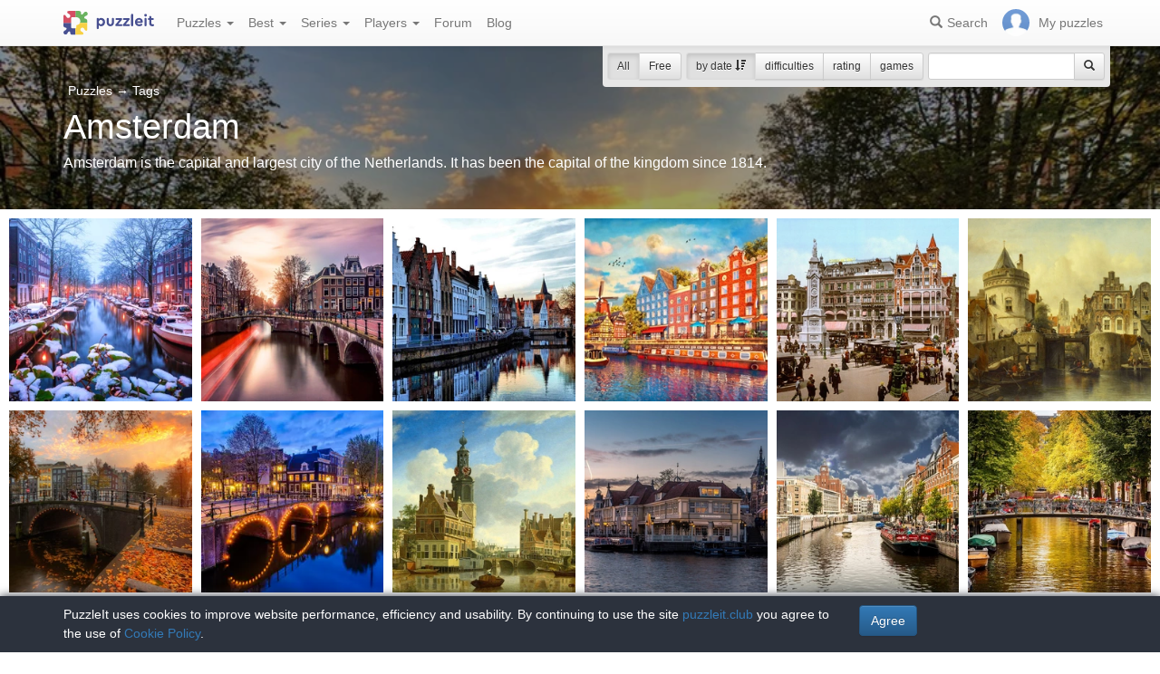

--- FILE ---
content_type: text/html; charset=UTF-8
request_url: https://puzzleit.club/puzzles/tag/amsterdam
body_size: 6425
content:
<!DOCTYPE html>
<html lang="en">
<head>
  <meta charset="utf-8"/>  <title>Jigsaw puzzles on topic «Amsterdam» - solve jigsaw puzzles online - page 1 of 1</title>

  <meta http-equiv="X-UA-Compatible" content="IE=edge" />
  <meta name="viewport" content="width=device-width, initial-scale=1.0">

  <meta name="robots" content="noodp"/>
  <meta name="yandex-verification" content="5da3133d101ccd57" />
  <meta property="og:title" content="Jigsaw puzzles on topic «Amsterdam» - solve jigsaw puzzles online - page 1 of 1"/><meta name="description" content="Amsterdam is the capital and largest city of the Netherlands. It has been the capital of the kingdom since 1814."/><meta property="og:description" content="Amsterdam is the capital and largest city of the Netherlands. It has been the capital of the kingdom since 1814."/><meta property="og:image" content="https://puzzleit.club/files/puzzles/155/154643/_background.jpg"/>
  <link href="/favicon.ico" type="image/x-icon" rel="icon"/>
  <link href="/favicon.ico" type="image/x-icon" rel="shortcut icon"/>
  
  <link rel="apple-touch-icon" href="/apple-touch-icon.png">
  <link rel="apple-touch-icon" sizes="76x76" href="/apple-touch-icon-76x76.png">
  <link rel="apple-touch-icon" sizes="120x120" href="/apple-touch-icon-120x120.png">
  <link rel="apple-touch-icon" sizes="152x152" href="/apple-touch-icon-152x152.png">

  <link rel="stylesheet" href="/bootstrap/3.3.6/css/bootstrap.min.css">
  <link rel="stylesheet" href="/bootstrap/3.3.6/css/bootstrap-theme.min.css">
  <link rel="stylesheet" href="/font-awesome/4.7.0/css/font-awesome.min.css">
  <link rel="stylesheet" href="/c/styles.min.css">

  
  <script src="/j/jquery-1.11.1.min.js"></script>
  <script src="/j/jquery-1.11.2-ui.min.js"></script>
  <script src="/bootstrap/3.2.0/js/bootstrap.min.js"></script>

  <!--[if lt IE 9]>
  <script src="//oss.maxcdn.com/html5shiv/3.7.2/html5shiv.min.js"></script>
  <script src="//oss.maxcdn.com/respond/1.4.2/respond.min.js"></script>
  <![endif]-->

  <script src="/j/viewportchecker.js"></script>
  <link rel="canonical" href="https://puzzleit.club/puzzles/tag/amsterdam" />

  <script>
    function hideFlash() {
      $('.success').fadeOut();
      $('.error').fadeOut();
    }

    $(document).ready(function () {
      $(document).click(function () {
        hideFlash();
      });

      setTimeout(hideFlash, 5000);
    });
  </script>
</head>
<body>
  
  <header class="navbar-fixed-top">
  <div class="navbar navbar-default navbar-static-top" id="top" role="banner">
    <div class="container">
      <div class="navbar-header">
        <button class="navbar-toggle collapsed" type="button" data-toggle="collapse" data-target=".bs-navbar-collapse">
          <span class="sr-only">Menu</span>
          <span class="icon-bar"></span>
          <span class="icon-bar"></span>
          <span class="icon-bar"></span>
        </button>
        <span class="search-link navbar-link navbar-toggle collapsed"><span class="hidden visible-xs glyphicon glyphicon-search"></span></span>
        <a href="/" class="navbar-brand"><img src="/i/logo.svg" alt="PuzzleIt - online jigsaw puzzles. A large collection of free online jigsaw puzzles!" title="PuzzleIt - online jigsaw puzzles. A large collection of free online jigsaw puzzles!"/></a>
      </div>
      <nav class="collapse navbar-collapse bs-navbar-collapse">
        <ul class="nav navbar-nav">
          <li class="dropdown">
            <a href="#" class="dropdown-toggle" data-toggle="dropdown">Puzzles <span class="caret"></span></a>
            <ul class="dropdown-menu">
              <li><a href="/">All</a></li>
              <li><a href="/puzzles/tag/free">Free</a></li>
            </ul>
          </li>
          <li class="dropdown">
            <a href="#" class="dropdown-toggle" data-toggle="dropdown">Best <span class="caret"></span></a>
            <ul class="dropdown-menu">
              <li><a href="/puzzles/tag/abstraktsiya">Abstraction</a></li>
              <li><a href="/puzzles/tag/actors">Actors</a></li>
              <li><a href="/puzzles/tag/zhivotnyiy-mir">Animal world</a></li>
              <li><a href="/puzzles/tag/castles">Castles</a></li>
              <li><a href="/puzzles/tag/cats">Cats</a></li>
              <li><a href="/puzzles/tag/deti">Children</a></li>
              <li><a href="/puzzles/tag/rozhdestvenskie-prazdniki">Christmas holidays</a></li>
              <li><a href="/puzzles/tag/kollazh">Collage</a></li>
              <li><a href="/puzzles/tag/komiksyi">Comics</a></li>
              <li><a href="/puzzles/tag/fantasy">Fantasy</a></li>
              <li><a href="/puzzles/tag/tsvetochnyiy-natyurmort">Flower still life</a></li>
              <li><a href="/puzzles/tag/for-childrens">For childrens</a></li>
              <li><a href="/puzzles/tag/illyustratsii">Illustrations</a></li>
              <li><a href="/puzzles/tag/intereri-dvortsov-i-zamkov">Interiors of palaces and castles</a></li>
              <li><a href="/puzzles/category/pazly-aponia">Jigsaw puzzles Japan</a></li>
              <li><a href="/puzzles/tag/novogodnie-i-rozhdestvenskie-ugoscheniya">New Year and Christmas treats</a></li>
              <li><a href="/puzzles/category/pazly-novyj-god">New Year's puzzles</a></li>
              <li><a href="/puzzles/tag/painting">Painting</a></li>
              <li><a href="/puzzles/category/pazly-zivotnye">Puzzles Animals</a></li>
              <li><a href="/puzzles/category/cartoons">Puzzles Cartoons</a></li>
              <li><a href="/puzzles/category/pazly-goroda-i-strany">Puzzles Cities and Countries</a></li>
              <li><a href="/puzzles/category/pazly-cvety">Puzzles Flowers</a></li>
              <li><a href="/puzzles/category/pazly-dla-vzroslyh">Puzzles for adults</a></li>
              <li><a href="/puzzles/category/pazly-priroda">Puzzles Nature</a></li>
              <li><a href="/puzzles/category/girls">Puzzles with girls</a></li>
              <li><a href="/puzzles/tag/zimnie-igryi">Winter Games</a></li>
              <li><a href="/puzzles/tag/zimniy-peyzazh">Winter landscape</a></li>
            </ul>
          </li>
          <li class="dropdown">
            <a href="#" class="dropdown-toggle" data-toggle="dropdown">Series <span class="caret"></span></a>
            <ul class="dropdown-menu">
              <li><a href="/series/tags">Themes and collections</a></li>
              <li><a href="/series/authors">Authors</a></li>
            </ul>
          </li>
          <li class="dropdown">
            <a href="#" class="dropdown-toggle" data-toggle="dropdown">Players <span class="caret"></span></a>
            <ul class="dropdown-menu">
              <li><a href="/users" rel="nofollow">Players rating</a></li>
              <li><a href="/comments" rel="nofollow">Comments feed</a></li>
            </ul>
          </li>
          <li class="">
            <a href="/forum" rel="nofollow">Forum</a>
          </li>
          <li class="">
            <a href="/blog">Blog</a>
          </li>
        </ul>
        <ul class="nav navbar-nav navbar-right">
          <li class="search-link hidden-xs" title="Search">
            <a href="/?search" rel="nofollow"><span class="glyphicon glyphicon-search"></span><span>Search</span></a>
          </li>
          <li id="my-link" title="My puzzles">
            <a href="/my" rel="nofollow"><img src="/img/photo-empty.webp" alt=""/><span>My puzzles </span></a>
          </li>
        </ul>
      </nav>
    </div>
  </div>
</header>

<script>
  $(function () {
    $(".search-link").click(function (e) {
      $("#filters").toggle();
      e.preventDefault();
      return false;
    });
    $("#filters .close").click(function () {
      $('#content').css({'padding-top': ''});
      $("#filters").hide();
    });
  });
</script>
<div id="filters" class="container" style="display: block;">
  <form action="/puzzles/tag/amsterdam" method="get" class="form-inline">
    <div class="btn-toolbar navbar-right" role="toolbar">
      <div id="allOrFree" class="btn-group navbar-btn btn-group-sm">
        <a href="/" class="btn btn-default active">All</a>
        <a href="/puzzles/tag/free" class="btn btn-default">Free</a>
      </div>
      <div id="sort" class="btn-group navbar-btn btn-group-sm">
        <a rel="nofollow" class="btn btn-default active" href="/puzzles/tag/amsterdam?sort=Puzzles.published&direction=asc">by date&nbsp;<span class="hidden-xs glyphicon glyphicon-sort-by-attributes-alt" aria-hidden="true"></span></a>
        <a rel="nofollow" class="btn btn-default" href="/puzzles/tag/amsterdam?sort=Puzzles.pieces&direction=asc">difficulties</a>
        <a rel="nofollow" class="btn btn-default" href="/puzzles/tag/amsterdam?sort=Puzzles.rating&direction=asc">rating</a>
        <a rel="nofollow" class="btn btn-default" href="/puzzles/tag/amsterdam?sort=Puzzles.game_session_count&direction=asc">games</a>
      </div>
      <div id="search" class="btn-group btn-group-sm navbar-btn">
        <div class="input-group input-group-sm">
          <input type="text" name="search" class="form-control" value="" />
          <span class="input-group-btn">
            <button class="btn btn-default" type="submit"><span class="glyphicon glyphicon-search"></span></button>
          </span>
        </div>
      </div>
    </div>
  </form>
</div>
  <div id="content">
    <div id="titleBlock" class="presentation presentation-small" style="background-image: url('//puzzleit.club/files/puzzles/155/154643/_background.webp'); ">
	<div class="container">
    <ul class="categories list-inline text-white">
      <li>
        <a href="/" class="">Puzzles</a> <span class="large">&rarr;</span> <a href="/series/tags">Tags</a>      </li>
    </ul>
    <h1>Amsterdam</h1>
    <p class="lead text-justify">Amsterdam is the capital and largest city of the Netherlands. It has been the capital of the kingdom since 1814.</p>
	</div>
</div>
<div id="puzzles" class="row puzzles">
  <div class="list clearfix">

    <div class="item-container col-lg-2 col-md-2 col-sm-3 col-xs-6">
  <div class="item-square"></div>
  <div class="item-box">
    <div class="item">
      <img src="//puzzleit.club/files/puzzles/231/231301/_thumb.webp" alt="Jigsaw puzzle: Amsterdam" />
      <a href="/puzzles/view/231301" class="title">Amsterdam</a>

      <a href="/puzzles/game/231301" class="glyphicon glyphicon-play" title="Solve the jigsaw puzzle" rel=”nofollow”></a>



      <form name="post_6970d7fad5275611920352" style="display:none;" method="post" action="/puzzles/favorite/231301"><input type="hidden" name="_method" value="POST"/></form><a href="#" title="Add to favourites" class="favorite glyphicon glyphicon-bookmark mr-5" onclick="document.post_6970d7fad5275611920352.submit(); event.returnValue = false; return false;"></a>      <ul>
        <li title="Pieces"><i class="fa fa-puzzle-piece"></i>&nbsp;448</li>
        <li title="Players"><i class="fa fa-user"></i>&nbsp;0</li>
        <li title="Rating"><i class="fa fa-star"></i>&nbsp;0</li>
      </ul>

    </div>
  </div>
</div>    <div class="item-container col-lg-2 col-md-2 col-sm-3 col-xs-6">
  <div class="item-square"></div>
  <div class="item-box">
    <div class="item">
      <img src="//puzzleit.club/files/puzzles/231/231300/_thumb.webp" alt="Jigsaw puzzle: Amsterdam" />
      <a href="/puzzles/view/231300" class="title">Amsterdam</a>

      <a href="/puzzles/game/231300" class="glyphicon glyphicon-play" title="Solve the jigsaw puzzle" rel=”nofollow”></a>



      <form name="post_6970d7fad5ac1158700708" style="display:none;" method="post" action="/puzzles/favorite/231300"><input type="hidden" name="_method" value="POST"/></form><a href="#" title="Add to favourites" class="favorite glyphicon glyphicon-bookmark mr-5" onclick="document.post_6970d7fad5ac1158700708.submit(); event.returnValue = false; return false;"></a>      <ul>
        <li title="Pieces"><i class="fa fa-puzzle-piece"></i>&nbsp;320</li>
        <li title="Players"><i class="fa fa-user"></i>&nbsp;0</li>
        <li title="Rating"><i class="fa fa-star"></i>&nbsp;0</li>
      </ul>

    </div>
  </div>
</div>    <div class="item-container col-lg-2 col-md-2 col-sm-3 col-xs-6">
  <div class="item-square"></div>
  <div class="item-box">
    <div class="item">
      <img src="//puzzleit.club/files/puzzles/224/224180/_thumb.webp" alt="Jigsaw puzzle: Lovely Amsterdam" />
      <a href="/puzzles/view/224180" class="title">Lovely Amsterdam</a>

      <a href="/puzzles/game/224180" class="glyphicon glyphicon-play" title="Solve the jigsaw puzzle" rel=”nofollow”></a>



      <form name="post_6970d7fad6212204376258" style="display:none;" method="post" action="/puzzles/favorite/224180"><input type="hidden" name="_method" value="POST"/></form><a href="#" title="Add to favourites" class="favorite glyphicon glyphicon-bookmark mr-5" onclick="document.post_6970d7fad6212204376258.submit(); event.returnValue = false; return false;"></a>      <ul>
        <li title="Pieces"><i class="fa fa-puzzle-piece"></i>&nbsp;589</li>
        <li title="Players"><i class="fa fa-user"></i>&nbsp;11</li>
        <li title="Rating"><i class="fa fa-star"></i>&nbsp;0</li>
      </ul>

    </div>
  </div>
</div>    <div class="item-container col-lg-2 col-md-2 col-sm-3 col-xs-6">
  <div class="item-square"></div>
  <div class="item-box">
    <div class="item">
      <img src="//puzzleit.club/files/puzzles/224/223938/_thumb.webp" alt="Jigsaw puzzle: Amsterdam sunset" />
      <a href="/puzzles/view/223938" class="title">Amsterdam sunset</a>

      <a href="/puzzles/game/223938" class="glyphicon glyphicon-play" title="Solve the jigsaw puzzle" rel=”nofollow”></a>



      <form name="post_6970d7fad6966874214725" style="display:none;" method="post" action="/puzzles/favorite/223938"><input type="hidden" name="_method" value="POST"/></form><a href="#" title="Add to favourites" class="favorite glyphicon glyphicon-bookmark mr-5" onclick="document.post_6970d7fad6966874214725.submit(); event.returnValue = false; return false;"></a>      <ul>
        <li title="Pieces"><i class="fa fa-puzzle-piece"></i>&nbsp;165</li>
        <li title="Players"><i class="fa fa-user"></i>&nbsp;23</li>
        <li title="Rating"><i class="fa fa-star"></i>&nbsp;4</li>
      </ul>

    </div>
  </div>
</div>    <div class="item-container col-lg-2 col-md-2 col-sm-3 col-xs-6">
  <div class="item-square"></div>
  <div class="item-box">
    <div class="item">
      <img src="//puzzleit.club/files/puzzles/215/214819/_thumb.webp" alt="Jigsaw puzzle: Amsterdam" />
      <a href="/puzzles/view/214819" class="title">Amsterdam</a>

      <a href="/puzzles/game/214819" class="glyphicon glyphicon-play" title="Solve the jigsaw puzzle" rel=”nofollow”></a>



      <form name="post_6970d7fad70ca266231539" style="display:none;" method="post" action="/puzzles/favorite/214819"><input type="hidden" name="_method" value="POST"/></form><a href="#" title="Add to favourites" class="favorite glyphicon glyphicon-bookmark mr-5" onclick="document.post_6970d7fad70ca266231539.submit(); event.returnValue = false; return false;"></a>      <ul>
        <li title="Pieces"><i class="fa fa-puzzle-piece"></i>&nbsp;660</li>
        <li title="Players"><i class="fa fa-user"></i>&nbsp;16</li>
        <li title="Rating"><i class="fa fa-star"></i>&nbsp;4.8</li>
      </ul>

    </div>
  </div>
</div>    <div class="item-container col-lg-2 col-md-2 col-sm-3 col-xs-6">
  <div class="item-square"></div>
  <div class="item-box">
    <div class="item">
      <img src="//puzzleit.club/files/puzzles/193/193333/_thumb.webp" alt="Jigsaw puzzle: Amsterdam" />
      <a href="/puzzles/view/193333" class="title">Amsterdam</a>

      <a href="/puzzles/game/193333" class="glyphicon glyphicon-play" title="Solve the jigsaw puzzle" rel=”nofollow”></a>



      <form name="post_6970d7fad7806666951627" style="display:none;" method="post" action="/puzzles/favorite/193333"><input type="hidden" name="_method" value="POST"/></form><a href="#" title="Add to favourites" class="favorite glyphicon glyphicon-bookmark mr-5" onclick="document.post_6970d7fad7806666951627.submit(); event.returnValue = false; return false;"></a>      <ul>
        <li title="Pieces"><i class="fa fa-puzzle-piece"></i>&nbsp;336</li>
        <li title="Players"><i class="fa fa-user"></i>&nbsp;24</li>
        <li title="Rating"><i class="fa fa-star"></i>&nbsp;4.6</li>
      </ul>

    </div>
  </div>
</div>    <div class="item-container col-lg-2 col-md-2 col-sm-3 col-xs-6">
  <div class="item-square"></div>
  <div class="item-box">
    <div class="item">
      <img src="//puzzleit.club/files/puzzles/209/208547/_thumb.webp" alt="Jigsaw puzzle: A street covered in gold" />
      <a href="/puzzles/view/208547" class="title">A street covered in gold</a>

      <a href="/puzzles/game/208547" class="glyphicon glyphicon-play" title="Solve the jigsaw puzzle" rel=”nofollow”></a>



      <form name="post_6970d7fad7fc1769869328" style="display:none;" method="post" action="/puzzles/favorite/208547"><input type="hidden" name="_method" value="POST"/></form><a href="#" title="Add to favourites" class="favorite glyphicon glyphicon-bookmark mr-5" onclick="document.post_6970d7fad7fc1769869328.submit(); event.returnValue = false; return false;"></a>      <ul>
        <li title="Pieces"><i class="fa fa-puzzle-piece"></i>&nbsp;170</li>
        <li title="Players"><i class="fa fa-user"></i>&nbsp;39</li>
        <li title="Rating"><i class="fa fa-star"></i>&nbsp;4.9</li>
      </ul>

    </div>
  </div>
</div>    <div class="item-container col-lg-2 col-md-2 col-sm-3 col-xs-6">
  <div class="item-square"></div>
  <div class="item-box">
    <div class="item">
      <img src="//puzzleit.club/files/puzzles/206/205589/_thumb.webp" alt="Jigsaw puzzle: Evening" />
      <a href="/puzzles/view/205589" class="title">Evening</a>

      <a href="/puzzles/game/205589" class="glyphicon glyphicon-play" title="Solve the jigsaw puzzle" rel=”nofollow”></a>



      <form name="post_6970d7fad86fe243416763" style="display:none;" method="post" action="/puzzles/favorite/205589"><input type="hidden" name="_method" value="POST"/></form><a href="#" title="Add to favourites" class="favorite glyphicon glyphicon-bookmark mr-5" onclick="document.post_6970d7fad86fe243416763.submit(); event.returnValue = false; return false;"></a>      <ul>
        <li title="Pieces"><i class="fa fa-puzzle-piece"></i>&nbsp;748</li>
        <li title="Players"><i class="fa fa-user"></i>&nbsp;22</li>
        <li title="Rating"><i class="fa fa-star"></i>&nbsp;4.6</li>
      </ul>

    </div>
  </div>
</div>    <div class="item-container col-lg-2 col-md-2 col-sm-3 col-xs-6">
  <div class="item-square"></div>
  <div class="item-box">
    <div class="item">
      <img src="//puzzleit.club/files/puzzles/186/185670/_thumb.webp" alt="Jigsaw puzzle: Amsterdam" />
      <a href="/puzzles/view/185670" class="title">Amsterdam</a>

      <a href="/puzzles/game/185670" class="glyphicon glyphicon-play" title="Solve the jigsaw puzzle" rel=”nofollow”></a>



      <form name="post_6970d7fad8ea7838026117" style="display:none;" method="post" action="/puzzles/favorite/185670"><input type="hidden" name="_method" value="POST"/></form><a href="#" title="Add to favourites" class="favorite glyphicon glyphicon-bookmark mr-5" onclick="document.post_6970d7fad8ea7838026117.submit(); event.returnValue = false; return false;"></a>      <ul>
        <li title="Pieces"><i class="fa fa-puzzle-piece"></i>&nbsp;280</li>
        <li title="Players"><i class="fa fa-user"></i>&nbsp;20</li>
        <li title="Rating"><i class="fa fa-star"></i>&nbsp;4.6</li>
      </ul>

    </div>
  </div>
</div>    <div class="item-container col-lg-2 col-md-2 col-sm-3 col-xs-6">
  <div class="item-square"></div>
  <div class="item-box">
    <div class="item">
      <img src="//puzzleit.club/files/puzzles/192/191987/_thumb.webp" alt="Jigsaw puzzle: Evening Amsterdam" />
      <a href="/puzzles/view/191987" class="title">Evening Amsterdam</a>

      <a href="/puzzles/game/191987" class="glyphicon glyphicon-play" title="Solve the jigsaw puzzle" rel=”nofollow”></a>



      <form name="post_6970d7fad95e5014890056" style="display:none;" method="post" action="/puzzles/favorite/191987"><input type="hidden" name="_method" value="POST"/></form><a href="#" title="Add to favourites" class="favorite glyphicon glyphicon-bookmark mr-5" onclick="document.post_6970d7fad95e5014890056.submit(); event.returnValue = false; return false;"></a>      <ul>
        <li title="Pieces"><i class="fa fa-puzzle-piece"></i>&nbsp;220</li>
        <li title="Players"><i class="fa fa-user"></i>&nbsp;368</li>
        <li title="Rating"><i class="fa fa-star"></i>&nbsp;4.8</li>
      </ul>

    </div>
  </div>
</div>    <div class="item-container col-lg-2 col-md-2 col-sm-3 col-xs-6">
  <div class="item-square"></div>
  <div class="item-box">
    <div class="item">
      <img src="//puzzleit.club/files/puzzles/192/191985/_thumb.webp" alt="Jigsaw puzzle: Canals of amsterdam" />
      <a href="/puzzles/view/191985" class="title">Canals of amsterdam</a>

      <a href="/puzzles/game/191985" class="glyphicon glyphicon-play" title="Solve the jigsaw puzzle" rel=”nofollow”></a>



      <form name="post_6970d7fad9d34315085818" style="display:none;" method="post" action="/puzzles/favorite/191985"><input type="hidden" name="_method" value="POST"/></form><a href="#" title="Add to favourites" class="favorite glyphicon glyphicon-bookmark mr-5" onclick="document.post_6970d7fad9d34315085818.submit(); event.returnValue = false; return false;"></a>      <ul>
        <li title="Pieces"><i class="fa fa-puzzle-piece"></i>&nbsp;220</li>
        <li title="Players"><i class="fa fa-user"></i>&nbsp;408</li>
        <li title="Rating"><i class="fa fa-star"></i>&nbsp;4.9</li>
      </ul>

    </div>
  </div>
</div>    <div class="item-container col-lg-2 col-md-2 col-sm-3 col-xs-6">
  <div class="item-square"></div>
  <div class="item-box">
    <div class="item">
      <img src="//puzzleit.club/files/puzzles/192/191983/_thumb.webp" alt="Jigsaw puzzle: Streets of Amsterdam" />
      <a href="/puzzles/view/191983" class="title">Streets of Amsterdam</a>

      <a href="/puzzles/game/191983" class="glyphicon glyphicon-play" title="Solve the jigsaw puzzle" rel=”nofollow”></a>



      <form name="post_6970d7fada49d124133669" style="display:none;" method="post" action="/puzzles/favorite/191983"><input type="hidden" name="_method" value="POST"/></form><a href="#" title="Add to favourites" class="favorite glyphicon glyphicon-bookmark mr-5" onclick="document.post_6970d7fada49d124133669.submit(); event.returnValue = false; return false;"></a>      <ul>
        <li title="Pieces"><i class="fa fa-puzzle-piece"></i>&nbsp;220</li>
        <li title="Players"><i class="fa fa-user"></i>&nbsp;432</li>
        <li title="Rating"><i class="fa fa-star"></i>&nbsp;4.9</li>
      </ul>

    </div>
  </div>
</div>    <div class="item-container col-lg-2 col-md-2 col-sm-3 col-xs-6">
  <div class="item-square"></div>
  <div class="item-box">
    <div class="item">
      <img src="//puzzleit.club/files/puzzles/189/188825/_thumb.webp" alt="Jigsaw puzzle: Amsterdam" />
      <a href="/puzzles/view/188825" class="title">Amsterdam</a>

      <a href="/puzzles/game/188825" class="glyphicon glyphicon-play" title="Solve the jigsaw puzzle" rel=”nofollow”></a>



      <form name="post_6970d7fadabee272153666" style="display:none;" method="post" action="/puzzles/favorite/188825"><input type="hidden" name="_method" value="POST"/></form><a href="#" title="Add to favourites" class="favorite glyphicon glyphicon-bookmark mr-5" onclick="document.post_6970d7fadabee272153666.submit(); event.returnValue = false; return false;"></a>      <ul>
        <li title="Pieces"><i class="fa fa-puzzle-piece"></i>&nbsp;165</li>
        <li title="Players"><i class="fa fa-user"></i>&nbsp;430</li>
        <li title="Rating"><i class="fa fa-star"></i>&nbsp;4.9</li>
      </ul>

    </div>
  </div>
</div>    <div class="item-container col-lg-2 col-md-2 col-sm-3 col-xs-6">
  <div class="item-square"></div>
  <div class="item-box">
    <div class="item">
      <img src="//puzzleit.club/files/puzzles/184/184289/_thumb.webp" alt="Jigsaw puzzle: Amsterdam street in summer" />
      <a href="/puzzles/view/184289" class="title">Amsterdam street in summer</a>

      <a href="/puzzles/game/184289" class="glyphicon glyphicon-play" title="Solve the jigsaw puzzle" rel=”nofollow”></a>



      <form name="post_6970d7fadb331841084340" style="display:none;" method="post" action="/puzzles/favorite/184289"><input type="hidden" name="_method" value="POST"/></form><a href="#" title="Add to favourites" class="favorite glyphicon glyphicon-bookmark mr-5" onclick="document.post_6970d7fadb331841084340.submit(); event.returnValue = false; return false;"></a>      <ul>
        <li title="Pieces"><i class="fa fa-puzzle-piece"></i>&nbsp;513</li>
        <li title="Players"><i class="fa fa-user"></i>&nbsp;29</li>
        <li title="Rating"><i class="fa fa-star"></i>&nbsp;4.7</li>
      </ul>

    </div>
  </div>
</div>    <div class="item-container col-lg-2 col-md-2 col-sm-3 col-xs-6">
  <div class="item-square"></div>
  <div class="item-box">
    <div class="item">
      <img src="//puzzleit.club/files/puzzles/182/181929/_thumb.webp" alt="Jigsaw puzzle: Amsterdam" />
      <a href="/puzzles/view/181929" class="title">Amsterdam</a>

      <a href="/puzzles/game/181929" class="glyphicon glyphicon-play" title="Solve the jigsaw puzzle" rel=”nofollow”></a>



      <form name="post_6970d7fadba8a936983882" style="display:none;" method="post" action="/puzzles/favorite/181929"><input type="hidden" name="_method" value="POST"/></form><a href="#" title="Add to favourites" class="favorite glyphicon glyphicon-bookmark mr-5" onclick="document.post_6970d7fadba8a936983882.submit(); event.returnValue = false; return false;"></a>      <ul>
        <li title="Pieces"><i class="fa fa-puzzle-piece"></i>&nbsp;187</li>
        <li title="Players"><i class="fa fa-user"></i>&nbsp;29</li>
        <li title="Rating"><i class="fa fa-star"></i>&nbsp;4.9</li>
      </ul>

    </div>
  </div>
</div>    <div class="item-container col-lg-2 col-md-2 col-sm-3 col-xs-6">
  <div class="item-square"></div>
  <div class="item-box">
    <div class="item">
      <img src="//puzzleit.club/files/puzzles/155/154643/_thumb.webp" alt="Jigsaw puzzle: Amsterdam" />
      <a href="/puzzles/view/154643" class="title">Amsterdam</a>

      <a href="/puzzles/game/154643" class="glyphicon glyphicon-play" title="Solve the jigsaw puzzle" rel=”nofollow”></a>



      <form name="post_6970d7fadc1ed255732138" style="display:none;" method="post" action="/puzzles/favorite/154643"><input type="hidden" name="_method" value="POST"/></form><a href="#" title="Add to favourites" class="favorite glyphicon glyphicon-bookmark mr-5" onclick="document.post_6970d7fadc1ed255732138.submit(); event.returnValue = false; return false;"></a>      <ul>
        <li title="Pieces"><i class="fa fa-puzzle-piece"></i>&nbsp;187</li>
        <li title="Players"><i class="fa fa-user"></i>&nbsp;49</li>
        <li title="Rating"><i class="fa fa-star"></i>&nbsp;4.9</li>
      </ul>

    </div>
  </div>
</div>    <div class="item-container col-lg-2 col-md-2 col-sm-3 col-xs-6">
  <div class="item-square"></div>
  <div class="item-box">
    <div class="item">
      <img src="//puzzleit.club/files/puzzles/132/131806/_thumb.webp" alt="Jigsaw puzzle: Amsterdam" />
      <a href="/puzzles/view/131806" class="title">Amsterdam</a>

      <a href="/puzzles/game/131806" class="glyphicon glyphicon-play" title="Solve the jigsaw puzzle" rel=”nofollow”></a>



      <form name="post_6970d7fadc95e394183163" style="display:none;" method="post" action="/puzzles/favorite/131806"><input type="hidden" name="_method" value="POST"/></form><a href="#" title="Add to favourites" class="favorite glyphicon glyphicon-bookmark mr-5" onclick="document.post_6970d7fadc95e394183163.submit(); event.returnValue = false; return false;"></a>      <ul>
        <li title="Pieces"><i class="fa fa-puzzle-piece"></i>&nbsp;375</li>
        <li title="Players"><i class="fa fa-user"></i>&nbsp;17</li>
        <li title="Rating"><i class="fa fa-star"></i>&nbsp;4.7</li>
      </ul>

    </div>
  </div>
</div>    <div class="item-container col-lg-2 col-md-2 col-sm-3 col-xs-6">
  <div class="item-square"></div>
  <div class="item-box">
    <div class="item">
      <img src="//puzzleit.club/files/puzzles/131/131225/_thumb.webp" alt="Jigsaw puzzle: Amsterdam" />
      <a href="/puzzles/view/131225" class="title">Amsterdam</a>

      <a href="/puzzles/game/131225" class="glyphicon glyphicon-play" title="Solve the jigsaw puzzle" rel=”nofollow”></a>



      <form name="post_6970d7fadd09b404784556" style="display:none;" method="post" action="/puzzles/favorite/131225"><input type="hidden" name="_method" value="POST"/></form><a href="#" title="Add to favourites" class="favorite glyphicon glyphicon-bookmark mr-5" onclick="document.post_6970d7fadd09b404784556.submit(); event.returnValue = false; return false;"></a>      <ul>
        <li title="Pieces"><i class="fa fa-puzzle-piece"></i>&nbsp;198</li>
        <li title="Players"><i class="fa fa-user"></i>&nbsp;29</li>
        <li title="Rating"><i class="fa fa-star"></i>&nbsp;4.6</li>
      </ul>

    </div>
  </div>
</div>    <div class="item-container col-lg-2 col-md-2 col-sm-3 col-xs-6">
  <div class="item-square"></div>
  <div class="item-box">
    <div class="item">
      <img src="//puzzleit.club/files/puzzles/129/128695/_thumb.webp" alt="Jigsaw puzzle: Amsterdam" />
      <a href="/puzzles/view/128695" class="title">Amsterdam</a>

      <a href="/puzzles/game/128695" class="glyphicon glyphicon-play" title="Solve the jigsaw puzzle" rel=”nofollow”></a>



      <form name="post_6970d7fadd7e7298581032" style="display:none;" method="post" action="/puzzles/favorite/128695"><input type="hidden" name="_method" value="POST"/></form><a href="#" title="Add to favourites" class="favorite glyphicon glyphicon-bookmark mr-5" onclick="document.post_6970d7fadd7e7298581032.submit(); event.returnValue = false; return false;"></a>      <ul>
        <li title="Pieces"><i class="fa fa-puzzle-piece"></i>&nbsp;165</li>
        <li title="Players"><i class="fa fa-user"></i>&nbsp;47</li>
        <li title="Rating"><i class="fa fa-star"></i>&nbsp;4.7</li>
      </ul>

    </div>
  </div>
</div>    <div class="item-container col-lg-2 col-md-2 col-sm-3 col-xs-6">
  <div class="item-square"></div>
  <div class="item-box">
    <div class="item">
      <img src="//puzzleit.club/files/puzzles/111/110961/_thumb.webp" alt="Jigsaw puzzle: Evening windows of Amsterdam" />
      <a href="/puzzles/view/110961" class="title">Evening windows of Amsterdam</a>

      <a href="/puzzles/game/110961" class="glyphicon glyphicon-play" title="Solve the jigsaw puzzle" rel=”nofollow”></a>



      <form name="post_6970d7faddf2c423737233" style="display:none;" method="post" action="/puzzles/favorite/110961"><input type="hidden" name="_method" value="POST"/></form><a href="#" title="Add to favourites" class="favorite glyphicon glyphicon-bookmark mr-5" onclick="document.post_6970d7faddf2c423737233.submit(); event.returnValue = false; return false;"></a>      <ul>
        <li title="Pieces"><i class="fa fa-puzzle-piece"></i>&nbsp;580</li>
        <li title="Players"><i class="fa fa-user"></i>&nbsp;18</li>
        <li title="Rating"><i class="fa fa-star"></i>&nbsp;4.7</li>
      </ul>

    </div>
  </div>
</div>    <div class="item-container col-lg-2 col-md-2 col-sm-3 col-xs-6">
  <div class="item-square"></div>
  <div class="item-box">
    <div class="item">
      <img src="//puzzleit.club/files/puzzles/106/105622/_thumb.webp" alt="Jigsaw puzzle: Amsterdam" />
      <a href="/puzzles/view/105622" class="title">Amsterdam</a>

      <a href="/puzzles/game/105622" class="glyphicon glyphicon-play" title="Solve the jigsaw puzzle" rel=”nofollow”></a>



      <form name="post_6970d7fade679670170623" style="display:none;" method="post" action="/puzzles/favorite/105622"><input type="hidden" name="_method" value="POST"/></form><a href="#" title="Add to favourites" class="favorite glyphicon glyphicon-bookmark mr-5" onclick="document.post_6970d7fade679670170623.submit(); event.returnValue = false; return false;"></a>      <ul>
        <li title="Pieces"><i class="fa fa-puzzle-piece"></i>&nbsp;228</li>
        <li title="Players"><i class="fa fa-user"></i>&nbsp;13</li>
        <li title="Rating"><i class="fa fa-star"></i>&nbsp;4.7</li>
      </ul>

    </div>
  </div>
</div>    <div class="item-container col-lg-2 col-md-2 col-sm-3 col-xs-6">
  <div class="item-square"></div>
  <div class="item-box">
    <div class="item">
      <img src="//puzzleit.club/files/puzzles/90/90145/_thumb.webp" alt="Jigsaw puzzle: Amsterdam" />
      <a href="/puzzles/view/90145" class="title">Amsterdam</a>

      <a href="/puzzles/game/90145" class="glyphicon glyphicon-play" title="Solve the jigsaw puzzle" rel=”nofollow”></a>



      <form name="post_6970d7fadedca384708050" style="display:none;" method="post" action="/puzzles/favorite/90145"><input type="hidden" name="_method" value="POST"/></form><a href="#" title="Add to favourites" class="favorite glyphicon glyphicon-bookmark mr-5" onclick="document.post_6970d7fadedca384708050.submit(); event.returnValue = false; return false;"></a>      <ul>
        <li title="Pieces"><i class="fa fa-puzzle-piece"></i>&nbsp;228</li>
        <li title="Players"><i class="fa fa-user"></i>&nbsp;11</li>
        <li title="Rating"><i class="fa fa-star"></i>&nbsp;4.6</li>
      </ul>

    </div>
  </div>
</div>    <div class="item-container col-lg-2 col-md-2 col-sm-3 col-xs-6">
  <div class="item-square"></div>
  <div class="item-box">
    <div class="item">
      <img src="//puzzleit.club/files/puzzles/78/77720/_thumb.webp" alt="Jigsaw puzzle: Amsterdam" />
      <a href="/puzzles/view/77720" class="title">Amsterdam</a>

      <a href="/puzzles/game/77720" class="glyphicon glyphicon-play" title="Solve the jigsaw puzzle" rel=”nofollow”></a>



      <form name="post_6970d7fadf50b669133739" style="display:none;" method="post" action="/puzzles/favorite/77720"><input type="hidden" name="_method" value="POST"/></form><a href="#" title="Add to favourites" class="favorite glyphicon glyphicon-bookmark mr-5" onclick="document.post_6970d7fadf50b669133739.submit(); event.returnValue = false; return false;"></a>      <ul>
        <li title="Pieces"><i class="fa fa-puzzle-piece"></i>&nbsp;494</li>
        <li title="Players"><i class="fa fa-user"></i>&nbsp;22</li>
        <li title="Rating"><i class="fa fa-star"></i>&nbsp;4.8</li>
      </ul>

    </div>
  </div>
</div>    <div class="item-container col-lg-2 col-md-2 col-sm-3 col-xs-6">
  <div class="item-square"></div>
  <div class="item-box">
    <div class="item">
      <img src="//puzzleit.club/files/puzzles/77/76599/_thumb.webp" alt="Jigsaw puzzle: Amsterdam" />
      <a href="/puzzles/view/76599" class="title">Amsterdam</a>

      <a href="/puzzles/game/76599" class="glyphicon glyphicon-play" title="Solve the jigsaw puzzle" rel=”nofollow”></a>



      <form name="post_6970d7fadfc9c344930050" style="display:none;" method="post" action="/puzzles/favorite/76599"><input type="hidden" name="_method" value="POST"/></form><a href="#" title="Add to favourites" class="favorite glyphicon glyphicon-bookmark mr-5" onclick="document.post_6970d7fadfc9c344930050.submit(); event.returnValue = false; return false;"></a>      <ul>
        <li title="Pieces"><i class="fa fa-puzzle-piece"></i>&nbsp;299</li>
        <li title="Players"><i class="fa fa-user"></i>&nbsp;24</li>
        <li title="Rating"><i class="fa fa-star"></i>&nbsp;4.7</li>
      </ul>

    </div>
  </div>
</div>    <div class="item-container col-lg-2 col-md-2 col-sm-3 col-xs-6">
  <div class="item-square"></div>
  <div class="item-box">
    <div class="item">
      <img src="//puzzleit.club/files/puzzles/71/71040/_thumb.webp" alt="Jigsaw puzzle: Morning in Amsterdam" />
      <a href="/puzzles/view/71040" class="title">Morning in Amsterdam</a>

      <a href="/puzzles/game/71040" class="glyphicon glyphicon-play" title="Solve the jigsaw puzzle" rel=”nofollow”></a>



      <form name="post_6970d7fae03f4826346520" style="display:none;" method="post" action="/puzzles/favorite/71040"><input type="hidden" name="_method" value="POST"/></form><a href="#" title="Add to favourites" class="favorite glyphicon glyphicon-bookmark mr-5" onclick="document.post_6970d7fae03f4826346520.submit(); event.returnValue = false; return false;"></a>      <ul>
        <li title="Pieces"><i class="fa fa-puzzle-piece"></i>&nbsp;312</li>
        <li title="Players"><i class="fa fa-user"></i>&nbsp;9</li>
        <li title="Rating"><i class="fa fa-star"></i>&nbsp;4.6</li>
      </ul>

    </div>
  </div>
</div>    <div class="item-container col-lg-2 col-md-2 col-sm-3 col-xs-6">
  <div class="item-square"></div>
  <div class="item-box">
    <div class="item">
      <img src="//puzzleit.club/files/puzzles/68/68330/_thumb.webp" alt="Jigsaw puzzle: Amsterdam" />
      <a href="/puzzles/view/68330" class="title">Amsterdam</a>

      <a href="/puzzles/game/68330" class="glyphicon glyphicon-play" title="Solve the jigsaw puzzle" rel=”nofollow”></a>



      <form name="post_6970d7fae0b47317932598" style="display:none;" method="post" action="/puzzles/favorite/68330"><input type="hidden" name="_method" value="POST"/></form><a href="#" title="Add to favourites" class="favorite glyphicon glyphicon-bookmark mr-5" onclick="document.post_6970d7fae0b47317932598.submit(); event.returnValue = false; return false;"></a>      <ul>
        <li title="Pieces"><i class="fa fa-puzzle-piece"></i>&nbsp;299</li>
        <li title="Players"><i class="fa fa-user"></i>&nbsp;18</li>
        <li title="Rating"><i class="fa fa-star"></i>&nbsp;4.7</li>
      </ul>

    </div>
  </div>
</div>    <div class="item-container col-lg-2 col-md-2 col-sm-3 col-xs-6">
  <div class="item-square"></div>
  <div class="item-box">
    <div class="item">
      <img src="//puzzleit.club/files/puzzles/63/62822/_thumb.webp" alt="Jigsaw puzzle: Amsterdam" />
      <a href="/puzzles/view/62822" class="title">Amsterdam</a>

      <a href="/puzzles/game/62822" class="glyphicon glyphicon-play" title="Solve the jigsaw puzzle" rel=”nofollow”></a>



      <form name="post_6970d7fae1284360820270" style="display:none;" method="post" action="/puzzles/favorite/62822"><input type="hidden" name="_method" value="POST"/></form><a href="#" title="Add to favourites" class="favorite glyphicon glyphicon-bookmark mr-5" onclick="document.post_6970d7fae1284360820270.submit(); event.returnValue = false; return false;"></a>      <ul>
        <li title="Pieces"><i class="fa fa-puzzle-piece"></i>&nbsp;260</li>
        <li title="Players"><i class="fa fa-user"></i>&nbsp;15</li>
        <li title="Rating"><i class="fa fa-star"></i>&nbsp;4.8</li>
      </ul>

    </div>
  </div>
</div>    <div class="item-container col-lg-2 col-md-2 col-sm-3 col-xs-6">
  <div class="item-square"></div>
  <div class="item-box">
    <div class="item">
      <img src="//puzzleit.club/files/puzzles/60/60111/_thumb.webp" alt="Jigsaw puzzle: Cathedral and new town hall in Amsterdam" />
      <a href="/puzzles/view/60111" class="title">Cathedral and new town hall in Amsterdam</a>

      <a href="/puzzles/game/60111" class="glyphicon glyphicon-play" title="Solve the jigsaw puzzle" rel=”nofollow”></a>



      <form name="post_6970d7fae19d1895085131" style="display:none;" method="post" action="/puzzles/favorite/60111"><input type="hidden" name="_method" value="POST"/></form><a href="#" title="Add to favourites" class="favorite glyphicon glyphicon-bookmark mr-5" onclick="document.post_6970d7fae19d1895085131.submit(); event.returnValue = false; return false;"></a>      <ul>
        <li title="Pieces"><i class="fa fa-puzzle-piece"></i>&nbsp;304</li>
        <li title="Players"><i class="fa fa-user"></i>&nbsp;8</li>
        <li title="Rating"><i class="fa fa-star"></i>&nbsp;4.8</li>
      </ul>

    </div>
  </div>
</div>    <div class="item-container col-lg-2 col-md-2 col-sm-3 col-xs-6">
  <div class="item-square"></div>
  <div class="item-box">
    <div class="item">
      <img src="//puzzleit.club/files/puzzles/59/59265/_thumb.webp" alt="Jigsaw puzzle: Amsterdam" />
      <a href="/puzzles/view/59265" class="title">Amsterdam</a>

      <a href="/puzzles/game/59265" class="glyphicon glyphicon-play" title="Solve the jigsaw puzzle" rel=”nofollow”></a>



      <form name="post_6970d7fae210d758319134" style="display:none;" method="post" action="/puzzles/favorite/59265"><input type="hidden" name="_method" value="POST"/></form><a href="#" title="Add to favourites" class="favorite glyphicon glyphicon-bookmark mr-5" onclick="document.post_6970d7fae210d758319134.submit(); event.returnValue = false; return false;"></a>      <ul>
        <li title="Pieces"><i class="fa fa-puzzle-piece"></i>&nbsp;396</li>
        <li title="Players"><i class="fa fa-user"></i>&nbsp;8</li>
        <li title="Rating"><i class="fa fa-star"></i>&nbsp;4.7</li>
      </ul>

    </div>
  </div>
</div>    <div class="item-container col-lg-2 col-md-2 col-sm-3 col-xs-6">
  <div class="item-square"></div>
  <div class="item-box">
    <div class="item">
      <img src="//puzzleit.club/files/puzzles/56/56109/_thumb.webp" alt="Jigsaw puzzle: Amsterdam" />
      <a href="/puzzles/view/56109" class="title">Amsterdam</a>

      <a href="/puzzles/game/56109" class="glyphicon glyphicon-play" title="Solve the jigsaw puzzle" rel=”nofollow”></a>



      <form name="post_6970d7fae2858476402007" style="display:none;" method="post" action="/puzzles/favorite/56109"><input type="hidden" name="_method" value="POST"/></form><a href="#" title="Add to favourites" class="favorite glyphicon glyphicon-bookmark mr-5" onclick="document.post_6970d7fae2858476402007.submit(); event.returnValue = false; return false;"></a>      <ul>
        <li title="Pieces"><i class="fa fa-puzzle-piece"></i>&nbsp;350</li>
        <li title="Players"><i class="fa fa-user"></i>&nbsp;14</li>
        <li title="Rating"><i class="fa fa-star"></i>&nbsp;4.8</li>
      </ul>

    </div>
  </div>
</div>    <div class="item-container col-lg-2 col-md-2 col-sm-3 col-xs-6">
  <div class="item-square"></div>
  <div class="item-box">
    <div class="item">
      <img src="//puzzleit.club/files/puzzles/57/56580/_thumb.webp" alt="Jigsaw puzzle: Hotel in Amsterdam" />
      <a href="/puzzles/view/56580" class="title">Hotel in Amsterdam</a>

      <a href="/puzzles/game/56580" class="glyphicon glyphicon-play" title="Solve the jigsaw puzzle" rel=”nofollow”></a>



      <form name="post_6970d7fae2fa0084880550" style="display:none;" method="post" action="/puzzles/favorite/56580"><input type="hidden" name="_method" value="POST"/></form><a href="#" title="Add to favourites" class="favorite glyphicon glyphicon-bookmark mr-5" onclick="document.post_6970d7fae2fa0084880550.submit(); event.returnValue = false; return false;"></a>      <ul>
        <li title="Pieces"><i class="fa fa-puzzle-piece"></i>&nbsp;264</li>
        <li title="Players"><i class="fa fa-user"></i>&nbsp;19</li>
        <li title="Rating"><i class="fa fa-star"></i>&nbsp;4.7</li>
      </ul>

    </div>
  </div>
</div>    <div class="item-container col-lg-2 col-md-2 col-sm-3 col-xs-6">
  <div class="item-square"></div>
  <div class="item-box">
    <div class="item">
      <img src="//puzzleit.club/files/puzzles/47/47174/_thumb.webp" alt="Jigsaw puzzle: Amsterdam" />
      <a href="/puzzles/view/47174" class="title">Amsterdam</a>

      <a href="/puzzles/game/47174" class="glyphicon glyphicon-play" title="Solve the jigsaw puzzle" rel=”nofollow”></a>



      <form name="post_6970d7fae370a019806487" style="display:none;" method="post" action="/puzzles/favorite/47174"><input type="hidden" name="_method" value="POST"/></form><a href="#" title="Add to favourites" class="favorite glyphicon glyphicon-bookmark mr-5" onclick="document.post_6970d7fae370a019806487.submit(); event.returnValue = false; return false;"></a>      <ul>
        <li title="Pieces"><i class="fa fa-puzzle-piece"></i>&nbsp;360</li>
        <li title="Players"><i class="fa fa-user"></i>&nbsp;48</li>
        <li title="Rating"><i class="fa fa-star"></i>&nbsp;4.9</li>
      </ul>

    </div>
  </div>
</div>    <div class="item-container col-lg-2 col-md-2 col-sm-3 col-xs-6">
  <div class="item-square"></div>
  <div class="item-box">
    <div class="item">
      <img src="//puzzleit.club/files/puzzles/37/37479/_thumb.webp" alt="Jigsaw puzzle: Amsterdam" />
      <a href="/puzzles/view/37479" class="title">Amsterdam</a>

      <a href="/puzzles/game/37479" class="glyphicon glyphicon-play" title="Solve the jigsaw puzzle" rel=”nofollow”></a>



      <form name="post_6970d7fae3e44533758954" style="display:none;" method="post" action="/puzzles/favorite/37479"><input type="hidden" name="_method" value="POST"/></form><a href="#" title="Add to favourites" class="favorite glyphicon glyphicon-bookmark mr-5" onclick="document.post_6970d7fae3e44533758954.submit(); event.returnValue = false; return false;"></a>      <ul>
        <li title="Pieces"><i class="fa fa-puzzle-piece"></i>&nbsp;150</li>
        <li title="Players"><i class="fa fa-user"></i>&nbsp;56</li>
        <li title="Rating"><i class="fa fa-star"></i>&nbsp;4.8</li>
      </ul>

    </div>
  </div>
</div>    <div class="item-container col-lg-2 col-md-2 col-sm-3 col-xs-6">
  <div class="item-square"></div>
  <div class="item-box">
    <div class="item">
      <img src="//puzzleit.club/files/puzzles/37/37466/_thumb.webp" alt="Jigsaw puzzle: Amsterdam" />
      <a href="/puzzles/view/37466" class="title">Amsterdam</a>

      <a href="/puzzles/game/37466" class="glyphicon glyphicon-play" title="Solve the jigsaw puzzle" rel=”nofollow”></a>



      <form name="post_6970d7fae4593529823676" style="display:none;" method="post" action="/puzzles/favorite/37466"><input type="hidden" name="_method" value="POST"/></form><a href="#" title="Add to favourites" class="favorite glyphicon glyphicon-bookmark mr-5" onclick="document.post_6970d7fae4593529823676.submit(); event.returnValue = false; return false;"></a>      <ul>
        <li title="Pieces"><i class="fa fa-puzzle-piece"></i>&nbsp;150</li>
        <li title="Players"><i class="fa fa-user"></i>&nbsp;142</li>
        <li title="Rating"><i class="fa fa-star"></i>&nbsp;4.8</li>
      </ul>

    </div>
  </div>
</div>    <div class="item-container col-lg-2 col-md-2 col-sm-3 col-xs-6">
  <div class="item-square"></div>
  <div class="item-box">
    <div class="item">
      <img src="//puzzleit.club/files/puzzles/37/37480/_thumb.webp" alt="Jigsaw puzzle: Amsterdam" />
      <a href="/puzzles/view/37480" class="title">Amsterdam</a>

      <a href="/puzzles/game/37480" class="glyphicon glyphicon-play" title="Solve the jigsaw puzzle" rel=”nofollow”></a>



      <form name="post_6970d7fae4cd9940656459" style="display:none;" method="post" action="/puzzles/favorite/37480"><input type="hidden" name="_method" value="POST"/></form><a href="#" title="Add to favourites" class="favorite glyphicon glyphicon-bookmark mr-5" onclick="document.post_6970d7fae4cd9940656459.submit(); event.returnValue = false; return false;"></a>      <ul>
        <li title="Pieces"><i class="fa fa-puzzle-piece"></i>&nbsp;150</li>
        <li title="Players"><i class="fa fa-user"></i>&nbsp;150</li>
        <li title="Rating"><i class="fa fa-star"></i>&nbsp;4.8</li>
      </ul>

    </div>
  </div>
</div>    <div class="item-container col-lg-2 col-md-2 col-sm-3 col-xs-6">
  <div class="item-square"></div>
  <div class="item-box">
    <div class="item">
      <img src="//puzzleit.club/files/puzzles/34/34168/_thumb.webp" alt="Jigsaw puzzle: Amsterdam" />
      <a href="/puzzles/view/34168" class="title">Amsterdam</a>

      <a href="/puzzles/game/34168" class="glyphicon glyphicon-play" title="Solve the jigsaw puzzle" rel=”nofollow”></a>



      <form name="post_6970d7fae5435007884641" style="display:none;" method="post" action="/puzzles/favorite/34168"><input type="hidden" name="_method" value="POST"/></form><a href="#" title="Add to favourites" class="favorite glyphicon glyphicon-bookmark mr-5" onclick="document.post_6970d7fae5435007884641.submit(); event.returnValue = false; return false;"></a>      <ul>
        <li title="Pieces"><i class="fa fa-puzzle-piece"></i>&nbsp;150</li>
        <li title="Players"><i class="fa fa-user"></i>&nbsp;87</li>
        <li title="Rating"><i class="fa fa-star"></i>&nbsp;4.8</li>
      </ul>

    </div>
  </div>
</div>    <div class="item-container col-lg-2 col-md-2 col-sm-3 col-xs-6">
  <div class="item-square"></div>
  <div class="item-box">
    <div class="item">
      <img src="//puzzleit.club/files/puzzles/25/25372/_thumb.webp" alt="Jigsaw puzzle: Canals of amsterdam" />
      <a href="/puzzles/view/25372" class="title">Canals of amsterdam</a>

      <a href="/puzzles/game/25372" class="glyphicon glyphicon-play" title="Solve the jigsaw puzzle" rel=”nofollow”></a>



      <form name="post_6970d7fae5b76491027009" style="display:none;" method="post" action="/puzzles/favorite/25372"><input type="hidden" name="_method" value="POST"/></form><a href="#" title="Add to favourites" class="favorite glyphicon glyphicon-bookmark mr-5" onclick="document.post_6970d7fae5b76491027009.submit(); event.returnValue = false; return false;"></a>      <ul>
        <li title="Pieces"><i class="fa fa-puzzle-piece"></i>&nbsp;315</li>
        <li title="Players"><i class="fa fa-user"></i>&nbsp;112</li>
        <li title="Rating"><i class="fa fa-star"></i>&nbsp;4.8</li>
      </ul>

    </div>
  </div>
</div>    <div class="item-container col-lg-2 col-md-2 col-sm-3 col-xs-6">
  <div class="item-square"></div>
  <div class="item-box">
    <div class="item">
      <img src="//puzzleit.club/files/puzzles/12/12082/_thumb.webp" alt="Jigsaw puzzle: Hotel De l'Europe Amsterdam" />
      <a href="/puzzles/view/12082" class="title">Hotel De l'Europe Amsterdam</a>

      <a href="/puzzles/game/12082" class="glyphicon glyphicon-play" title="Solve the jigsaw puzzle" rel=”nofollow”></a>



      <form name="post_6970d7fae62b4389651950" style="display:none;" method="post" action="/puzzles/favorite/12082"><input type="hidden" name="_method" value="POST"/></form><a href="#" title="Add to favourites" class="favorite glyphicon glyphicon-bookmark mr-5" onclick="document.post_6970d7fae62b4389651950.submit(); event.returnValue = false; return false;"></a>      <ul>
        <li title="Pieces"><i class="fa fa-puzzle-piece"></i>&nbsp;285</li>
        <li title="Players"><i class="fa fa-user"></i>&nbsp;27</li>
        <li title="Rating"><i class="fa fa-star"></i>&nbsp;4.8</li>
      </ul>

    </div>
  </div>
</div>    <div class="item-container col-lg-2 col-md-2 col-sm-3 col-xs-6">
  <div class="item-square"></div>
  <div class="item-box">
    <div class="item">
      <img src="//puzzleit.club/files/puzzles/10/10424/_thumb.webp" alt="Jigsaw puzzle: Amsterdam bike" />
      <a href="/puzzles/view/10424" class="title">Amsterdam bike</a>

      <a href="/puzzles/game/10424" class="glyphicon glyphicon-play" title="Solve the jigsaw puzzle" rel=”nofollow”></a>



      <form name="post_6970d7fae69ff090511436" style="display:none;" method="post" action="/puzzles/favorite/10424"><input type="hidden" name="_method" value="POST"/></form><a href="#" title="Add to favourites" class="favorite glyphicon glyphicon-bookmark mr-5" onclick="document.post_6970d7fae69ff090511436.submit(); event.returnValue = false; return false;"></a>      <ul>
        <li title="Pieces"><i class="fa fa-puzzle-piece"></i>&nbsp;180</li>
        <li title="Players"><i class="fa fa-user"></i>&nbsp;47</li>
        <li title="Rating"><i class="fa fa-star"></i>&nbsp;4.8</li>
      </ul>

    </div>
  </div>
</div>    <div class="item-container col-lg-2 col-md-2 col-sm-3 col-xs-6">
  <div class="item-square"></div>
  <div class="item-box">
    <div class="item">
      <img src="//puzzleit.club/files/puzzles/1/749/_thumb.webp" alt="Jigsaw puzzle: Amsterdam" />
      <a href="/puzzles/view/749" class="title">Amsterdam</a>

      <a href="/puzzles/game/749" class="glyphicon glyphicon-play" title="Solve the jigsaw puzzle" rel=”nofollow”></a>



      <form name="post_6970d7fae7394274734520" style="display:none;" method="post" action="/puzzles/favorite/749"><input type="hidden" name="_method" value="POST"/></form><a href="#" title="Add to favourites" class="favorite glyphicon glyphicon-bookmark mr-5" onclick="document.post_6970d7fae7394274734520.submit(); event.returnValue = false; return false;"></a>      <ul>
        <li title="Pieces"><i class="fa fa-puzzle-piece"></i>&nbsp;220</li>
        <li title="Players"><i class="fa fa-user"></i>&nbsp;161</li>
        <li title="Rating"><i class="fa fa-star"></i>&nbsp;4.7</li>
      </ul>

    </div>
  </div>
</div>  </div>
</div>
<div class="container">
  <div class="paginator pagelist">
    <ul>
          </ul>
  </div>
</div>
  </div>
  <footer id="footer" style="background-color: #4f5860">
  <div class="container">
    <div class="row">
    </div>
    <div class="row">
      <div class="col-md-9 col-sm-9">
        <p class="lead text-white">Social media</p>
        <ul class="list-unstyled list-inline">
          <li><a href="https://www.facebook.com/puzzleit.ru/" class="text-white" rel="nofollow"><i class="fa fa-facebook-square fa-2x"></i></a></li>
          <li><a href="https://vk.com/puzzleitru" class="text-white" rel="nofollow"><i class="fa fa-vk fa-2x" aria-hidden="true"></i></a></li>
          <li><a href="https://ok.ru/group/60541636902999" class="text-white" rel="nofollow"><i class="fa fa-odnoklassniki-square fa-2x" aria-hidden="true"></i></a></li>
        </ul>
      </div>
      <div class="col-md-3 col-sm-3 footer-links">
        <ul class="list-unstyled">
          <li><a href="/puzzles/complain" title="Complain" rel="nofollow">Complain</a></li>
          <li><a href="/agreement" title="Agreement">Agreement</a></li>
          <li><a href="/privacy_policy" title="Privacy Policy">Privacy Policy</a></li>
          <li><a href="/cookie_policy" title="Cookie Policy">Cookie Policy</a></li>
        </ul>
      </div>
    </div>
  </div>

  <div id="cookie-notice">
    <div class="container">
      <div class="row">
        <div class="col col-sm-9">
          <p class="text-white">PuzzleIt uses cookies to improve website performance, efficiency and usability. By continuing to use the site <a href="https://puzzleit.club/">puzzleit.club</a> you agree to the use of <a href="https://puzzleit.club/cookie_policy">Cookie Policy</a>.</p>
        </div>
        <div class="col col-sm-3">
          <form name="post_6970d7fae87a1323489636" style="display:none;" method="post" action="/users/cookie-agree"><input type="hidden" name="_method" value="POST"/></form><a href="#" title="Agree" class="btn btn-primary cookie-notice-close" onclick="document.post_6970d7fae87a1323489636.submit(); event.returnValue = false; return false;">Agree</a>        </div>
      </div>
    </div>
  </div>

  
<!-- Global site tag (gtag.js) - Google Analytics -->
<script async src="https://www.googletagmanager.com/gtag/js?id=UA-156814385-3"></script>
<script>
  window.dataLayer = window.dataLayer || [];
  function gtag() {
    dataLayer.push(arguments);
  }
  gtag('js', new Date());
  gtag('config', 'UA-156814385-3');
  gtag('set', {'user_id': 0, is_club_member: 0});
</script>

<!-- Yandex.Metrika counter -->
<script>
  (function (d, w, c) {
    (w[c] = w[c] || []).push(function() {
      try {
        w.yaCounter57610600 = new Ya.Metrika({id: 57610600, clickmap: false, trackLinks: true, accurateTrackBounce: true, trackHash: true, ut: "noindex", params: window.yaParams});
      } catch (e) {
      }
    });

    var n = d.getElementsByTagName("script")[0],
        s = d.createElement("script"),
        f = function () { n.parentNode.insertBefore(s, n); };
    s.type = "text/javascript";
    s.async = true;
    s.src = "https://mc.yandex.ru/metrika/watch.js";

    if (w.opera == "[object Opera]") {
      d.addEventListener("DOMContentLoaded", f, false);
    } else {
      f();
    }
  })(document, window, "yandex_metrika_callbacks");
</script>
<noscript><div><img src="https://mc.yandex.ru/watch/57610600" style="position:absolute; left:-9999px;" alt="" /></div></noscript>
<!-- /Yandex.Metrika counter -->
</footer>
</body>
</html>
